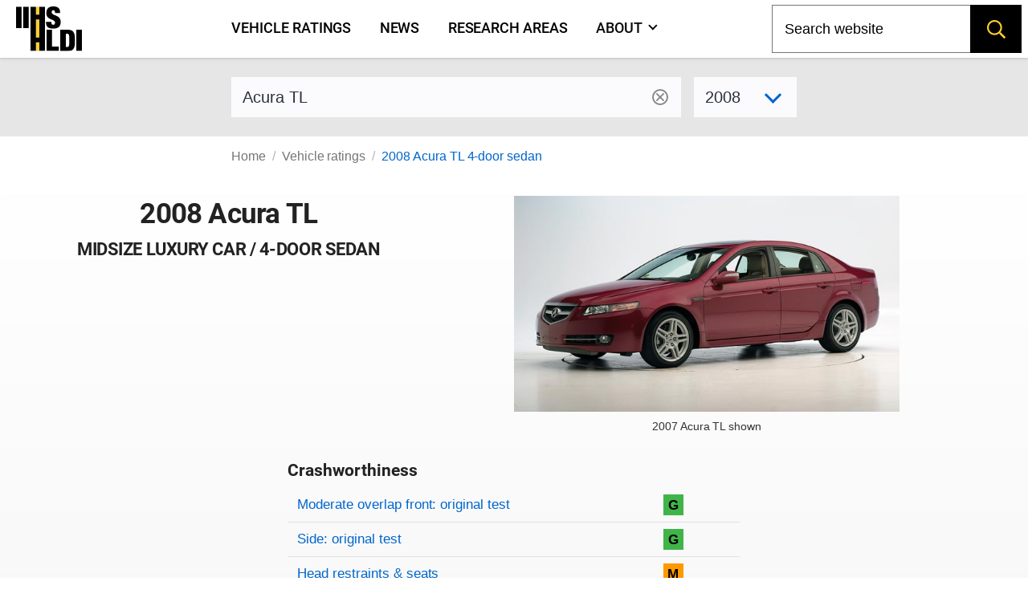

--- FILE ---
content_type: text/html; charset=utf-8
request_url: https://www.iihs.org/ratings/vehicle/acura/tl-4-door-sedan/2008
body_size: 10033
content:
<!DOCTYPE html>
<html xmlns="http://www.w3.org/1999/xhtml" xmlns:v-on="http://vue.on/xhtml" xmlns:v-bind="http://vue.bind/xhtml" prefix="og: http://ogp.me/ns#" class="no-js" lang="en">
	<head><script>(function(w,i,g){w[g]=w[g]||[];if(typeof w[g].push=='function')w[g].push(i)})
(window,'GTM-NFDVV9L','google_tags_first_party');</script><script>(function(w,d,s,l){w[l]=w[l]||[];(function(){w[l].push(arguments);})('set', 'developer_id.dY2E1Nz', true);
		var f=d.getElementsByTagName(s)[0],
		j=d.createElement(s);j.async=true;j.src='/5qrd/';
		f.parentNode.insertBefore(j,f);
		})(window,document,'script','dataLayer');</script>
		<title>2008 Acura TL</title>
		<meta charset="utf-8" />
		<meta name="description" content="IIHS ratings for the 2008 Acura TL 4-door sedan - midsize luxury car" />
		<meta name="viewport" content="width=device-width,initial-scale=1" />
		<meta name="theme-color" content="#ffcc33" />
		<meta name="twitter:card" content="summary_large_image" />
		<meta name="twitter:site" content="@IIHS_autosafety" />
		<meta name="google-site-verification" content="7SKSdnUFIX0vq2YkHfOZnHGTxPKkyob7MUusaq3dOu0" />
		<meta id="ogtype" property="og:type" content="website" />
		<meta property="og:locale" content="en_US" />
		<meta property="og:site_name" content="IIHS-HLDI crash testing and highway safety" />
		<meta id="ogtitle" property="og:title" content="2008 Acura TL 4-door sedan" />
		<meta id="ogdescription" property="og:description" content="2008 Acura TL 4-door sedan - midsize luxury car" />
		<meta id="ogurl" property="og:url" content="https://www.iihs.org/ratings/vehicle/acura/tl-4-door-sedan/2008" />
		<meta id="ogimage" property="og:image" content="https://www.iihs.org/cdn-cgi/image/width=636/api/ratings/model-year-images/1966/" />
		<link rel="apple-touch-icon" sizes="180x180" href="/apple-touch-icon.png" />
		<link rel="icon" type="image/png" href="/favicon-32x32.png" />
		<link rel="manifest" href="/site.webmanifest" />
		<link id="built-css" rel="stylesheet" type="text/css" href="/Frontend/build/styles-styles_1275874d8345ad5a8bbc.css" />
		<link rel="stylesheet" type="text/css" href="/Frontend/build/styles-ratings-detail_f92771c8b486a2e07677.css" />
		<link rel="preload" as="image" href="https://www.iihs.org/cdn-cgi/image/width=636/api/ratings/model-year-images/1966/" />
		<script>
		(function (w, d, s, l, i) {
			w[l] = w[l] || []; w[l].push({
				'gtm.start':
					new Date().getTime(), event: 'gtm.js'
			}); var f = d.getElementsByTagName(s)[0],
				j = d.createElement(s), dl = l != 'dataLayer' ? '&amp;l=' + l : ''; j.async = true; j.src =
					'https://www.googletagmanager.com/gtm.js?id=' + i + dl; f.parentNode.insertBefore(j, f);
		})(window, document, 'script', 'dataLayer', 'GTM-NFDVV9L');
	</script>
		<script data-search-pseudo-elements="true" src="https://kit.fontawesome.com/2f7b88d0db.js"></script>
		<script src="/Frontend/build/allnav_33cbe86012dd59ceafc4.js" defer=""></script>
		<script id="cookieyes" type="text/javascript" src="https://cdn-cookieyes.com/client_data/04b714e0391022df89db315d/script.js"></script>
		<script>
		(function () {
			var html = document.documentElement;
			html.className = html.className.replace(/\bno-js\b/, 'js');
		})();
	</script>
		<script type="text/javascript" src="/Frontend/build/ratings-detail_5bfb3f790c56ddf3fe64.js" defer=""></script>
		<!-- Favicons -->
<!-- Google Tag Manager -->
<!-- Start cookieyes banner -->
<!-- End cookieyes banner -->
		<style id="hide-nav-style">
		side-nav-collapse {
			display: none !important
		}
	</style>
		<style>
		.js .nojs-inner-nav {
			display: none !important;
		}
	</style>
	</head>
	<body class="breakout">
		<!-- Google Tag Manager (noscript) -->
		<noscript>
			<iframe src="https://www.googletagmanager.com/ns.html?id=GTM-NFDVV9L" height="0" width="0" style="display:none;visibility:hidden"></iframe>
		</noscript>
		<div id="cssLoadTest"></div>
		<header id="allNav">
			<a class="skip-link screen-reader-text" href="#content">Skip to content</a>
			<div id="navWrap" class="navWrap">
				<nav id="navMenu" class="navbar main-navigation" aria-label="main navigation">
					<main-nav v-bind:page-nodes="[{&quot;Id&quot;:&quot;c6d65c43-b20a-45f5-86f5-bbcd11c37075&quot;,&quot;Title&quot;:&quot;Vehicle ratings&quot;,&quot;Url&quot;:&quot;/ratings&quot;,&quot;MenuTitle&quot;:&quot;Vehicle ratings&quot;,&quot;IsAboutPage&quot;:false,&quot;IsPublished&quot;:true,&quot;HasChildren&quot;:false,&quot;Children&quot;:null,&quot;Parent&quot;:null,&quot;Properties&quot;:{&quot;PageId&quot;:&quot;c6d65c43-b20a-45f5-86f5-bbcd11c37075&quot;,&quot;HeroImage&quot;:&quot;~/media(86f4d476-d13a-42da-89f7-3ff733dd2ada)&quot;,&quot;Menuable&quot;:true,&quot;PublicationStatus&quot;:&quot;published&quot;}},{&quot;Id&quot;:&quot;7b9386ff-7abd-46ca-8ab0-854018d43f0c&quot;,&quot;Title&quot;:&quot;News&quot;,&quot;Url&quot;:&quot;/news&quot;,&quot;MenuTitle&quot;:&quot;News&quot;,&quot;IsAboutPage&quot;:false,&quot;IsPublished&quot;:true,&quot;HasChildren&quot;:false,&quot;Children&quot;:null,&quot;Parent&quot;:null,&quot;Properties&quot;:{&quot;PageId&quot;:&quot;7b9386ff-7abd-46ca-8ab0-854018d43f0c&quot;,&quot;HeroImage&quot;:null,&quot;Menuable&quot;:true,&quot;PublicationStatus&quot;:&quot;published&quot;}},{&quot;Id&quot;:&quot;d34cbb85-1f65-4155-9518-df3f231df0a6&quot;,&quot;Title&quot;:&quot;Research areas&quot;,&quot;Url&quot;:&quot;/research-areas&quot;,&quot;MenuTitle&quot;:&quot;Research areas&quot;,&quot;IsAboutPage&quot;:false,&quot;IsPublished&quot;:true,&quot;HasChildren&quot;:false,&quot;Children&quot;:null,&quot;Parent&quot;:null,&quot;Properties&quot;:{&quot;PageId&quot;:&quot;d34cbb85-1f65-4155-9518-df3f231df0a6&quot;,&quot;HeroImage&quot;:&quot;~/media(f50bfed3-ef92-41ad-ab52-46dcbe73089a)&quot;,&quot;Menuable&quot;:true,&quot;PublicationStatus&quot;:&quot;published&quot;}},{&quot;Id&quot;:&quot;dafd8021-8073-42e1-85da-aa4b9553b822&quot;,&quot;Title&quot;:&quot;Who we are&quot;,&quot;Url&quot;:&quot;/about&quot;,&quot;MenuTitle&quot;:&quot;About&quot;,&quot;IsAboutPage&quot;:true,&quot;IsPublished&quot;:true,&quot;HasChildren&quot;:true,&quot;Children&quot;:[{&quot;Id&quot;:&quot;cbad04a2-a49a-461f-bf92-f525dc7006ff&quot;,&quot;Title&quot;:&quot;Member groups&quot;,&quot;Url&quot;:&quot;/about/member-groups&quot;,&quot;MenuTitle&quot;:&quot;Member groups&quot;,&quot;IsAboutPage&quot;:false,&quot;IsPublished&quot;:false,&quot;HasChildren&quot;:false,&quot;Children&quot;:[],&quot;Parent&quot;:null,&quot;Properties&quot;:null},{&quot;Id&quot;:&quot;7f02b4ba-701d-446c-9151-c123115b429b&quot;,&quot;Title&quot;:&quot;Media resources&quot;,&quot;Url&quot;:&quot;/about/media-resources&quot;,&quot;MenuTitle&quot;:&quot;Media resources&quot;,&quot;IsAboutPage&quot;:false,&quot;IsPublished&quot;:false,&quot;HasChildren&quot;:false,&quot;Children&quot;:[],&quot;Parent&quot;:null,&quot;Properties&quot;:null},{&quot;Id&quot;:&quot;c9753100-102d-4836-b74c-09d354be84d0&quot;,&quot;Title&quot;:&quot;For research partners&quot;,&quot;Url&quot;:&quot;/about/for-research-partners&quot;,&quot;MenuTitle&quot;:&quot;For research partners&quot;,&quot;IsAboutPage&quot;:false,&quot;IsPublished&quot;:false,&quot;HasChildren&quot;:false,&quot;Children&quot;:[],&quot;Parent&quot;:null,&quot;Properties&quot;:null},{&quot;Id&quot;:&quot;8d79c48d-4286-4d51-98ef-f1fd8b5eb4b8&quot;,&quot;Title&quot;:&quot;Contact us&quot;,&quot;Url&quot;:&quot;/about/contact&quot;,&quot;MenuTitle&quot;:&quot;Contact us&quot;,&quot;IsAboutPage&quot;:false,&quot;IsPublished&quot;:false,&quot;HasChildren&quot;:false,&quot;Children&quot;:[],&quot;Parent&quot;:null,&quot;Properties&quot;:null},{&quot;Id&quot;:&quot;4054a6ee-6a8d-4474-b167-08258734cb50&quot;,&quot;Title&quot;:&quot;Careers&quot;,&quot;Url&quot;:&quot;/about/careers&quot;,&quot;MenuTitle&quot;:&quot;Careers&quot;,&quot;IsAboutPage&quot;:false,&quot;IsPublished&quot;:false,&quot;HasChildren&quot;:false,&quot;Children&quot;:[],&quot;Parent&quot;:null,&quot;Properties&quot;:null},{&quot;Id&quot;:&quot;c0ebab6b-d016-4c32-a703-8a0d29ee5f9c&quot;,&quot;Title&quot;:&quot;50th anniversary&quot;,&quot;Url&quot;:&quot;/about/50th-anniversary&quot;,&quot;MenuTitle&quot;:&quot;50th anniversary&quot;,&quot;IsAboutPage&quot;:false,&quot;IsPublished&quot;:false,&quot;HasChildren&quot;:false,&quot;Children&quot;:[],&quot;Parent&quot;:null,&quot;Properties&quot;:null}],&quot;Parent&quot;:null,&quot;Properties&quot;:{&quot;PageId&quot;:&quot;dafd8021-8073-42e1-85da-aa4b9553b822&quot;,&quot;HeroImage&quot;:&quot;~/media(ab7816e9-6597-4f06-af14-10f1d390f2f4)&quot;,&quot;Menuable&quot;:true,&quot;PublicationStatus&quot;:&quot;published&quot;}}]" v-bind:pages-to-exclude="[&quot;c0ebab6b-d016-4c32-a703-8a0d29ee5f9c&quot;]"></main-nav>
					<!-- fallback html for no js -->
					<div class="nojs-inner-nav container">
						<div class="navbar-brand"><a class="navbar-item navlogo " href="/"><img src="/frontend/images/logo-no-lettering.svg" alt="IIHS-HLDI logo" width="82" height="56" /></a></div>
						<div id="navbar-menu-id" class="navbar-menu is-active">
							<!-- nav link items -->
							<div class="navbar-start"><a class="navbar-item" v-on:click="closeBurger()" href="/ratings"> Vehicle ratings </a><a class="navbar-item" v-on:click="closeBurger()" href="/news"> News </a><a class="navbar-item" v-on:click="closeBurger()" href="/research-areas"> Research areas </a><a class="navbar-item" v-on:click="closeBurger()" href="/about"> About </a></div>
						</div>
					</div>
				</nav>
			</div>
			<back-to-top></back-to-top>
		</header>
		<div class="normal-bread">
			<div class="breadcrumb">
				<nav class="breadcrumb" aria-label="breadcrumbs">
					<ul>
						<li class=""><a href="/">Home</a></li>
						<li class=""><a href="/ratings">Vehicle ratings</a></li>
						<li class="is-active"><a href="/ratings/vehicle/acura/tl-4-door-sedan/2008">2008 Acura TL 4-door sedan</a></li>
					</ul>
				</nav>
			</div>
		</div>
		<main class="page-wrap">
			<div class="container">
				<div id="content" class="biosid-blocks rating-detail">
					<section class="rating-header-search topics-item-header is-full-breakout" style="z-index:20">
						<div class="lookup">
							<div class="notification">
								<vehicle-lookup placeholder-text="Acura TL"></vehicle-lookup>
								<div class="is-variant-drop ">
									<vehicle-sub-lookup make-name="Acura" model-name="TL" variant-type="4-door sedan" v-bind:model-year="2008"></vehicle-sub-lookup>
								</div>
							</div>
						</div>
					</section>
					<div class="quick-bread">
						<div class="breadcrumb">
							<nav class="breadcrumb" aria-label="breadcrumbs">
								<ul>
									<li class=""><a href="/">Home</a></li>
									<li class=""><a href="/ratings">Vehicle ratings</a></li>
									<li class="is-active"><a href="/ratings/vehicle/acura/tl-4-door-sedan/2008">2008 Acura TL 4-door sedan</a></li>
								</ul>
							</nav>
						</div>
					</div>
					<section class="rating-header is-hero hero is-full-breakout">
						<div class="hero-body">
							<div class="vehicle-left">
								<h1 class="head">2008 Acura TL</h1>
								<h2>midsize luxury car / 4-door sedan</h2>
							</div>
							<div class="vehicle-right">
								<figure class="feature has-text-centered-desktop">
									<img src="https://www.iihs.org/cdn-cgi/image/width=636/api/ratings/model-year-images/1966/" alt="2008 Acura TL 4-door sedan" />
									<figcaption>2007 Acura TL shown</figcaption>
								</figure>
							</div>
							<div class="ratings-overview">
								<h3>Crashworthiness</h3>
								<table class="table rating-table is-fullwidth ">
									<caption class="sr-only">Rating overview</caption>
									<thead>
										<tr>
											<th scope="col" class="sr-only">Evaluation criteria</th>
											<th scope="col" class="sr-only">Rating</th>
										</tr>
									</thead>
									<tbody>
										<tr class="overall-rating">
											<th scope="row"><a href="#moderate-overlap-front-original-test">Moderate overlap front: original test</a></th>
											<td>
												<div class="rating-icon-block"><abbr aria-label="Good" class="is-good is-gamp tag" role="tooltip">G</abbr></div>
											</td>
										</tr>
										<tr class="overall-rating">
											<th scope="row"><a href="#side-original-test">Side: original test</a></th>
											<td>
												<div class="rating-icon-block"><abbr aria-label="Good" class="is-good is-gamp tag" role="tooltip">G</abbr></div>
											</td>
										</tr>
										<tr class="overall-rating">
											<th scope="row"><a href="#head-restraints-and-seats">Head restraints &amp; seats</a></th>
											<td>
												<div class="rating-icon-block"><abbr aria-label="Marginal" class="is-marginal is-gamp tag" role="tooltip">M</abbr></div>
											</td>
										</tr>
									</tbody>
								</table>
								<section class="key">
									<p class="tag is-black ">Key</p>
									<div class="is-legend">
										<div class="gamp-key-vertical">
											<div class="gamp-key-item"><abbr class="is-gamp tag is-good" title="Good" aria-label="Good" role="tooltip">G</abbr><span>Good</span></div>
											<div class="gamp-key-item"><abbr class="is-gamp tag is-acceptable" title="Acceptable" aria-label="Acceptable" role="tooltip">A</abbr><span>Acceptable</span></div>
											<div class="gamp-key-item"><abbr class="is-gamp tag is-marginal" title="Marginal" aria-label="Marginal" role="tooltip">M</abbr><span>Marginal</span></div>
											<div class="gamp-key-item"><abbr class="is-gamp tag is-poor" title="Poor" aria-label="Poor" role="tooltip">P</abbr><span>Poor</span></div>
										</div>
										<div class="fcp-key-vertical">
											<div class="fcp-key-item"><abbr class="is-fcp is-superior" title="Superior" aria-label="Superior" role="tooltip"><span class="fcp-superior"></span>Superior</abbr></div>
											<div class="fcp-key-item"><abbr class="is-fcp is-advanced" title="Advanced" aria-label="Advanced" role="tooltip"><span class="fcp-advanced"></span>Advanced</abbr></div>
											<div class="fcp-key-item"><abbr class="is-fcp is-basic" title="Basic" aria-label="Basic" role="tooltip"><span class="fcp-basic"></span>Basic</abbr></div>
										</div>
									</div>
									<p class="small">Some ratings use a scale of Poor to Good. Others range from Basic to Superior.</p>
								</section>
							</div>
						</div>
					</section>
					<nav role="navigation" aria-label="On this page navigation" class="l-nav sticky is-ratings-nav is-hidden-touch">
						<div class="menu topics-menu">
							<div class="menu-label is-hidden">Test types</div>
							<ul class="menu-list" v-scrollspy-nav="">
								<li><a href="#moderate-overlap-front-original-test">Moderate overlap front: original test</a></li>
								<li><a href="#side-original-test">Side: original test</a></li>
								<li><a href="#head-restraints-and-seats">Head restraints &amp; seats</a></li>
							</ul>
						</div>
					</nav>
					<div id="main-copy">
						<section id="moderate-overlap-front-original-test" class="subsection" v-scrollspy="">
							<h2>Moderate overlap front: original test</h2>
							<div id="moderate-overlap-front-original-test-1112" xmlns="">
								<p>Tested vehicle: <kbd>2004 Acura TL 4-door</kbd><br /><em>Rating applies to 2004-08 models</em></p>
								<p>
									<p>The Acura TL was redesigned for the 2004 model year. Its base price has increased sufficiently to reclassify it as a midsize luxury car. (The 1999-2003 TL was classified as a midsize moderately priced car.)</p>
								</p>
								<div>
									<table class="table rating-table is-fullwidth ">
										<thead>
											<tr>
												<th scope="col" class="sr-only">Evaluation criteria</th>
												<th scope="col" class="sr-only">Rating</th>
											</tr>
										</thead>
										<tbody>
											<tr class="overall-rating">
												<th scope="row">Overall evaluation</th>
												<td>
													<div class="rating-icon-block"><abbr aria-label="Good" class="is-good is-gamp tag" role="tooltip">G</abbr></div>
												</td>
											</tr>
											<tr>
												<th scope="row">Structure and safety cage</th>
												<td>
													<div class="rating-icon-block"><abbr aria-label="Good" class="is-good is-gamp tag" role="tooltip">G</abbr></div>
												</td>
											</tr>
											<tr>
												<th colspan="2" scope="col">Driver injury measures</th>
											</tr>
											<tr>
												<td>Head/neck</td>
												<td>
													<div class="rating-icon-block"><abbr aria-label="Good" class="is-good is-gamp tag" role="tooltip">G</abbr></div>
												</td>
											</tr>
											<tr>
												<td>Chest</td>
												<td>
													<div class="rating-icon-block"><abbr aria-label="Good" class="is-good is-gamp tag" role="tooltip">G</abbr></div>
												</td>
											</tr>
											<tr>
												<td>Leg/foot, left</td>
												<td>
													<div class="rating-icon-block"><abbr aria-label="Good" class="is-good is-gamp tag" role="tooltip">G</abbr></div>
												</td>
											</tr>
											<tr>
												<td>Leg/foot, right</td>
												<td>
													<div class="rating-icon-block"><abbr aria-label="Good" class="is-good is-gamp tag" role="tooltip">G</abbr></div>
												</td>
											</tr>
											<tr>
												<th scope="row">Driver restraints and dummy kinematics</th>
												<td>
													<div class="rating-icon-block"><abbr aria-label="Good" class="is-good is-gamp tag" role="tooltip">G</abbr></div>
												</td>
											</tr>
										</tbody>
									</table>
								</div>
								<div class="video-container">
									<iframe width="560" height="315" src="https://www.youtube.com/embed/hVlYwk_Kppo?autoplay=0&amp;showinfo=0&amp;rel=0" title="YouTube embed" allow="autoplay; encrypted-media" allowfullscreen=""></iframe>
								</div>
								<photo-gallery v-bind:images="[{&quot;PhotoId&quot;:0,&quot;Width&quot;:0,&quot;Height&quot;:0,&quot;Title&quot;:&quot;&quot;,&quot;Caption&quot;:&quot;Action shot taken during the frontal offset crash test.&quot;,&quot;ContentLength&quot;:0,&quot;Filename&quot;:&quot;&quot;,&quot;ContentType&quot;:null,&quot;UniqueId&quot;:&quot;736&quot;,&quot;DisplayOrder&quot;:1,&quot;LastModified&quot;:&quot;2015-06-04T10:17:33.5&quot;},{&quot;PhotoId&quot;:0,&quot;Width&quot;:0,&quot;Height&quot;:0,&quot;Title&quot;:&quot;&quot;,&quot;Caption&quot;:&quot;The dummy&#39;s position in relation to the steering wheel and instrument panel after the crash test indicates that the driver&#39;s survival space was maintained very well.&quot;,&quot;ContentLength&quot;:0,&quot;Filename&quot;:&quot;&quot;,&quot;ContentType&quot;:null,&quot;UniqueId&quot;:&quot;737&quot;,&quot;DisplayOrder&quot;:2,&quot;LastModified&quot;:&quot;2015-06-04T10:17:33.493&quot;},{&quot;PhotoId&quot;:0,&quot;Width&quot;:0,&quot;Height&quot;:0,&quot;Title&quot;:&quot;&quot;,&quot;Caption&quot;:&quot;Dummy movement was well controlled. During rebound, the dummy&#39;s head hit only the head restraint, as indicated by smeared greasepaint.&quot;,&quot;ContentLength&quot;:0,&quot;Filename&quot;:&quot;&quot;,&quot;ContentType&quot;:null,&quot;UniqueId&quot;:&quot;738&quot;,&quot;DisplayOrder&quot;:3,&quot;LastModified&quot;:&quot;2015-06-04T10:17:33.447&quot;},{&quot;PhotoId&quot;:0,&quot;Width&quot;:0,&quot;Height&quot;:0,&quot;Title&quot;:&quot;&quot;,&quot;Caption&quot;:&quot;Intrusion into the driver&#39;s space was minimal, and forces on the legs and feet were low.&quot;,&quot;ContentLength&quot;:0,&quot;Filename&quot;:&quot;&quot;,&quot;ContentType&quot;:null,&quot;UniqueId&quot;:&quot;739&quot;,&quot;DisplayOrder&quot;:4,&quot;LastModified&quot;:&quot;2015-06-04T10:17:33.5&quot;}]" gallery-id="media"></photo-gallery>
								<details class="technical-details">
									<summary>Technical measurements for this test</summary>
									<p style="margin-top:1.5rem"><strong>Measures of occupant compartment intrusion on driver side</strong></p>
									<div class="overscroll">
										<table class="table is-fullwidth">
											<thead>
												<tr>
													<th scope="col" class="sr-only">Evaluation criteria</th>
													<th scope="col" class="sr-only">Measurement</th>
												</tr>
											</thead>
											<tbody>
												<tr>
													<th>Test ID</th>
													<th colspan="1" class="vehicle-break">CEF0404</th>
												</tr>
												<tr>
													<th colspan="2">Footwell intrusion</th>
												</tr>
												<tr>
													<td class="sub-label">Footrest (cm)</td>
													<td class="measurement-data" style="width: 100px;">6</td>
												</tr>
												<tr>
													<td class="sub-label">Left (cm)</td>
													<td class="measurement-data">8</td>
												</tr>
												<tr>
													<td class="sub-label">Center (cm)</td>
													<td class="measurement-data">8</td>
												</tr>
												<tr>
													<td class="sub-label">Right (cm)</td>
													<td class="measurement-data">5</td>
												</tr>
												<tr>
													<th>Brake pedal (cm)</th>
													<td class="measurement-data">4</td>
												</tr>
												<tr>
													<th colspan="2">Instrument panel rearward movement</th>
												</tr>
												<tr>
													<td class="sub-label">Left (cm)</td>
													<td class="measurement-data">1</td>
												</tr>
												<tr>
													<td class="sub-label">Right (cm)</td>
													<td class="measurement-data">0</td>
												</tr>
												<tr>
													<th colspan="2">Steering column movement</th>
												</tr>
												<tr>
													<td class="sub-label">Upward (cm)</td>
													<td class="measurement-data">3</td>
												</tr>
												<tr>
													<td class="sub-label">Rearward (cm)</td>
													<td class="measurement-data">-1</td>
												</tr>
												<tr>
													<th>A-pillar rearward movement (cm)</th>
													<td class="measurement-data">1</td>
												</tr>
											</tbody>
										</table>
									</div>
									<p><strong>Driver injury measures</strong></p>
									<div class="overscroll">
										<table class="table is-fullwidth">
											<thead>
												<tr>
													<th scope="col" class="sr-only">Evaluation criteria</th>
													<th scope="col" class="sr-only">Measurement</th>
												</tr>
											</thead>
											<tbody>
												<tr>
													<th>Test ID</th>
													<th class="vehicle-break">CEF0404</th>
												</tr>
												<tr>
													<th colspan="2">Head</th>
												</tr>
												<tr>
													<td class="sub-label">HIC-15</td>
													<td class="measurement-data" style="width: 100px;">159</td>
												</tr>
												<tr>
													<td class="sub-label">Peak gs at hard contact</td>
													<td class="measurement-data">no contact</td>
												</tr>
												<tr>
													<th colspan="2">Neck</th>
												</tr>
												<tr>
													<td class="sub-label">Tension (kN)</td>
													<td class="measurement-data">1.0</td>
												</tr>
												<tr>
													<td class="sub-label">Extension bending moment (Nm)</td>
													<td class="measurement-data">12</td>
												</tr>
												<tr>
													<td class="sub-label">Maximum Nij</td>
													<td class="measurement-data">0.20</td>
												</tr>
												<tr>
													<th>Chest maximum compression (mm)</th>
													<td class="measurement-data">32</td>
												</tr>
												<tr>
													<th colspan="2">Legs</th>
												</tr>
												<tr>
													<td class="sub-label">Femur force - left (kN)</td>
													<td class="measurement-data">0.3</td>
												</tr>
												<tr>
													<td class="sub-label">Femur force - right (kN)</td>
													<td class="measurement-data">1.8</td>
												</tr>
												<tr>
													<td class="sub-label">Knee displacement - left (mm)</td>
													<td class="measurement-data">0</td>
												</tr>
												<tr>
													<td class="sub-label">Knee displacement - right (mm)</td>
													<td class="measurement-data">1</td>
												</tr>
												<tr>
													<td class="sub-label">Maximum tibia index - left</td>
													<td class="measurement-data">0.40</td>
												</tr>
												<tr>
													<td class="sub-label">Maximum tibia index - right</td>
													<td class="measurement-data">0.52</td>
												</tr>
												<tr>
													<td class="sub-label">Tibia axial force - left (kN)</td>
													<td class="measurement-data">1.6</td>
												</tr>
												<tr>
													<td class="sub-label">Tibia axial force - right (kN)</td>
													<td class="measurement-data">2.8</td>
												</tr>
												<tr>
													<th colspan="2">Foot acceleration (g)</th>
												</tr>
												<tr>
													<td class="sub-label">Left</td>
													<td class="measurement-data">62</td>
												</tr>
												<tr>
													<td class="sub-label">Right</td>
													<td class="measurement-data">42</td>
												</tr>
											</tbody>
										</table>
									</div>
								</details>
								<p class="about-test"><a href="/ratings/about-our-tests/original-moderate-overlap-front"><i class="fa-sharp fa-light fa-memo-circle-info fa-sm"></i> About the original moderate overlap front test</a></p>
							</div>
						</section>
						<section id="side-original-test" class="subsection" v-scrollspy="">
							<h2>Side: original test</h2>
							<div id="side-original-test-1478" xmlns="">
								<p>Tested vehicle: <kbd> 2004 Acura TL 4-door with standard front and rear head curtain airbags and standard front seat-mounted torso airbags</kbd><br /><em>Rating applies to 2004-08 models</em></p>
								<p>
									<p>The Acura TL was redesigned for the 2004 model year.</p>
								</p>
								<div>
									<table class="table rating-table is-fullwidth">
										<thead>
											<tr>
												<th scope="col" class="sr-only">Evaluation criteria</th>
												<th scope="col" class="sr-only">Rating</th>
											</tr>
										</thead>
										<tbody>
											<tr class="overall-rating">
												<th scope="row">Overall evaluation</th>
												<td>
													<div class="rating-icon-block"><abbr aria-label="Good" class="is-good is-gamp tag" role="tooltip">G</abbr></div>
												</td>
											</tr>
											<tr>
												<th scope="row">Structure and safety cage</th>
												<td>
													<div class="rating-icon-block"><abbr aria-label="Acceptable" class="is-acceptable is-gamp tag" role="tooltip">A</abbr></div>
												</td>
											</tr>
											<tr>
												<th colspan="2" scope="col">Driver injury measures</th>
											</tr>
											<tr>
												<td style="padding-left: 20px;">Head/neck</td>
												<td>
													<div class="rating-icon-block"><abbr aria-label="Good" class="is-good is-gamp tag" role="tooltip">G</abbr></div>
												</td>
											</tr>
											<tr>
												<td style="padding-left: 20px;">Torso</td>
												<td>
													<div class="rating-icon-block"><abbr aria-label="Acceptable" class="is-acceptable is-gamp tag" role="tooltip">A</abbr></div>
												</td>
											</tr>
											<tr>
												<td style="padding-left: 20px;">Pelvis/leg</td>
												<td>
													<div class="rating-icon-block"><abbr aria-label="Good" class="is-good is-gamp tag" role="tooltip">G</abbr></div>
												</td>
											</tr>
											<tr>
												<th scope="row">Driver head protection</th>
												<td>
													<div class="rating-icon-block"><abbr aria-label="Good" class="is-good is-gamp tag" role="tooltip">G</abbr></div>
												</td>
											</tr>
											<tr>
												<th colspan="2" scope="col">Rear passenger injury measures</th>
											</tr>
											<tr>
												<td style="padding-left: 20px;">Head/neck</td>
												<td>
													<div class="rating-icon-block"><abbr aria-label="Good" class="is-good is-gamp tag" role="tooltip">G</abbr></div>
												</td>
											</tr>
											<tr>
												<td style="padding-left: 20px;">Torso</td>
												<td>
													<div class="rating-icon-block"><abbr aria-label="Good" class="is-good is-gamp tag" role="tooltip">G</abbr></div>
												</td>
											</tr>
											<tr>
												<td style="padding-left: 20px;">Pelvis/leg</td>
												<td>
													<div class="rating-icon-block"><abbr aria-label="Good" class="is-good is-gamp tag" role="tooltip">G</abbr></div>
												</td>
											</tr>
											<tr>
												<th scope="row">Rear passenger head protection</th>
												<td>
													<div class="rating-icon-block"><abbr aria-label="Good" class="is-good is-gamp tag" role="tooltip">G</abbr></div>
												</td>
											</tr>
										</tbody>
									</table>
								</div>
								<div class="video-container">
									<iframe width="560" height="315" src="https://www.youtube.com/embed/ShqARt4ZeQg?autoplay=0&amp;showinfo=0&amp;rel=0" title="YouTube embed" allow="autoplay; encrypted-media" allowfullscreen=""></iframe>
								</div>
								<photo-gallery v-bind:images="[{&quot;PhotoId&quot;:0,&quot;Width&quot;:0,&quot;Height&quot;:0,&quot;Title&quot;:&quot;&quot;,&quot;Caption&quot;:&quot;View of the vehicle and barrier just after the crash test.&quot;,&quot;ContentLength&quot;:0,&quot;Filename&quot;:&quot;&quot;,&quot;ContentType&quot;:null,&quot;UniqueId&quot;:&quot;956&quot;,&quot;DisplayOrder&quot;:1,&quot;LastModified&quot;:&quot;2015-06-04T11:43:40.13&quot;},{&quot;PhotoId&quot;:0,&quot;Width&quot;:0,&quot;Height&quot;:0,&quot;Title&quot;:&quot;&quot;,&quot;Caption&quot;:&quot;View of the vehicle after the crash with doors removed, showing the side airbags and damage to the occupant compartment.&quot;,&quot;ContentLength&quot;:0,&quot;Filename&quot;:&quot;&quot;,&quot;ContentType&quot;:null,&quot;UniqueId&quot;:&quot;957&quot;,&quot;DisplayOrder&quot;:2,&quot;LastModified&quot;:&quot;2015-06-04T11:43:40.12&quot;},{&quot;PhotoId&quot;:0,&quot;Width&quot;:0,&quot;Height&quot;:0,&quot;Title&quot;:&quot;&quot;,&quot;Caption&quot;:&quot;Action shot taken during the side impact crash test showing the driver dummy&#39;s head was protected from being hit by hard structures by the side curtain airbag.&quot;,&quot;ContentLength&quot;:0,&quot;Filename&quot;:&quot;&quot;,&quot;ContentType&quot;:null,&quot;UniqueId&quot;:&quot;958&quot;,&quot;DisplayOrder&quot;:3,&quot;LastModified&quot;:&quot;2015-06-04T11:43:40.15&quot;},{&quot;PhotoId&quot;:0,&quot;Width&quot;:0,&quot;Height&quot;:0,&quot;Title&quot;:&quot;&quot;,&quot;Caption&quot;:&quot;Smeared greasepaint shows where the rear passenger dummy&#39;s head was protected by the side airbag.&quot;,&quot;ContentLength&quot;:0,&quot;Filename&quot;:&quot;&quot;,&quot;ContentType&quot;:null,&quot;UniqueId&quot;:&quot;959&quot;,&quot;DisplayOrder&quot;:4,&quot;LastModified&quot;:&quot;2015-06-04T11:43:40.137&quot;}]" gallery-id="media"></photo-gallery>
								<details class="technical-details">
									<summary>Technical measurements for this test</summary>
									<p style="margin-top:1.5rem"><strong>Measures of occupant compartment intrusion on driver side</strong></p>
									<div class="overscroll">
										<table class="table is-fullwidth">
											<tbody>
												<tr>
													<th>Test ID</th>
													<th class="vehicle-break">CES0410</th>
												</tr>
												<tr>
													<th class="noborder">B-pillar to longitudinal centerline of driver's seat (cm)</th>
													<td class="measurement-data noborder" style="width: 80px;">-6.5</td>
												</tr>
												<tr>
													<td style="padding-top:0" class="noborder" colspan="2"><small>Negative numbers indicate the amount by which the crush stopped short of the seat centerline.</small></td>
												</tr>
											</tbody>
										</table>
									</div>
									<p><strong>Driver injury measures</strong></p>
									<div class="overscroll">
										<table class="table is-fullwidth">
											<thead>
												<tr>
													<th scope="col" class="sr-only">Evaluation criteria</th>
													<th scope="col" class="sr-only">Measurement</th>
												</tr>
											</thead>
											<tbody>
												<tr>
													<th>Test ID</th>
													<th class="vehicle-break">CES0410</th>
												</tr>
												<tr>
													<th>Head HIC-15</th>
													<td class="measurement-data">461</td>
												</tr>
												<tr>
													<th colspan="2">Neck</th>
												</tr>
												<tr>
													<td class="sub-label">Tension (kN)</td>
													<td class="measurement-data">0.9</td>
												</tr>
												<tr>
													<td class="sub-label">Compression (kN)</td>
													<td class="measurement-data">0.4</td>
												</tr>
												<tr>
													<th colspan="2">Shoulder</th>
												</tr>
												<tr>
													<td class="sub-label">Lateral deflection (mm)</td>
													<td class="measurement-data">39</td>
												</tr>
												<tr>
													<td class="sub-label">Lateral force (kN)</td>
													<td class="measurement-data">2.0</td>
												</tr>
												<tr>
													<th colspan="2">Torso</th>
												</tr>
												<tr>
													<td class="sub-label">Maximum deflection (mm)</td>
													<td class="measurement-data">46</td>
												</tr>
												<tr>
													<td class="sub-label">Average deflection (mm)</td>
													<td class="measurement-data">41</td>
												</tr>
												<tr>
													<td class="sub-label">Maximum deflection rate (m/s)</td>
													<td class="measurement-data">5.00</td>
												</tr>
												<tr>
													<td class="sub-label">Maximum viscous criterion (m/s)</td>
													<td class="measurement-data">0.95</td>
												</tr>
												<tr>
													<th colspan="2">Pelvis</th>
												</tr>
												<tr>
													<td class="sub-label">Iliac force (kN)</td>
													<td class="measurement-data">2.7</td>
												</tr>
												<tr>
													<td class="sub-label">Acetabulum force (kN)</td>
													<td class="measurement-data">3.3</td>
												</tr>
												<tr>
													<td class="sub-label">Combined force (kN)</td>
													<td class="measurement-data">5.0</td>
												</tr>
												<tr>
													<th colspan="2">Left femur</th>
												</tr>
												<tr>
													<td class="sub-label">L-M force (kN)</td>
													<td class="measurement-data">0.9</td>
												</tr>
												<tr>
													<td class="sub-label">L-M moment (Nm)</td>
													<td class="measurement-data">103</td>
												</tr>
												<tr>
													<td class="sub-label">A-P moment (Nm)</td>
													<td class="measurement-data">53</td>
												</tr>
											</tbody>
										</table>
									</div>
									<p><strong>Passenger injury measures</strong></p>
									<div class="overscroll">
										<table class="table is-fullwidth">
											<thead>
												<tr>
													<th scope="col" class="sr-only">Evaluation criteria</th>
													<th scope="col" class="sr-only">Measurement</th>
												</tr>
											</thead>
											<tbody>
												<tr>
													<th>Test ID</th>
													<th class="vehicle-break">CES0410</th>
												</tr>
												<tr>
													<th>Head HIC-15</th>
													<td class="measurement-data">251</td>
												</tr>
												<tr>
													<th colspan="2">Neck</th>
												</tr>
												<tr>
													<td class="sub-label">Tension (kN)</td>
													<td class="measurement-data">0.7</td>
												</tr>
												<tr>
													<td class="sub-label">Compression (kN)</td>
													<td class="measurement-data">0.3</td>
												</tr>
												<tr>
													<th colspan="2">Shoulder</th>
												</tr>
												<tr>
													<td class="sub-label">Lateral deflection (mm)</td>
													<td class="measurement-data">25</td>
												</tr>
												<tr>
													<td class="sub-label">Lateral force (kN)</td>
													<td class="measurement-data">1.0</td>
												</tr>
												<tr>
													<th colspan="2">Torso</th>
												</tr>
												<tr>
													<td class="sub-label">Maximum deflection (mm)</td>
													<td class="measurement-data">26</td>
												</tr>
												<tr>
													<td class="sub-label">Average deflection (mm)</td>
													<td class="measurement-data">20</td>
												</tr>
												<tr>
													<td class="sub-label">Maximum deflection rate (m/s)</td>
													<td class="measurement-data">4.02</td>
												</tr>
												<tr>
													<td class="sub-label">Maximum viscous criterion (m/s)</td>
													<td class="measurement-data">0.41</td>
												</tr>
												<tr>
													<th colspan="2">Pelvis</th>
												</tr>
												<tr>
													<td class="sub-label">Iliac force (kN)</td>
													<td class="measurement-data">0.1</td>
												</tr>
												<tr>
													<td class="sub-label">Acetabulum force (kN)</td>
													<td class="measurement-data">0.5</td>
												</tr>
												<tr>
													<td class="sub-label">Combined force (kN)</td>
													<td class="measurement-data">0.5</td>
												</tr>
												<tr>
													<th colspan="2">Left femur</th>
												</tr>
												<tr>
													<td class="sub-label">L-M force (kN)</td>
													<td class="measurement-data">1.9</td>
												</tr>
												<tr>
													<td class="sub-label">L-M moment (Nm)</td>
													<td class="measurement-data">215</td>
												</tr>
												<tr>
													<td class="sub-label">A-P moment (Nm)</td>
													<td class="measurement-data">28</td>
												</tr>
											</tbody>
										</table>
									</div>
								</details>
								<p class="about-test"><a href="/ratings/about-our-tests/original-side"><i class="fa-sharp fa-light fa-memo-circle-info fa-sm"></i> About the original side crash test</a></p>
							</div>
						</section>
						<section id="head-restraints-and-seats" class="subsection" v-scrollspy="">
							<h2>Head restraints &amp; seats</h2>
							<div id="head-restraints-and-seats-4" xmlns="">
								<p>Seat type: <kbd>All seats</kbd></p>
								<div>
									<table class="table rating-table is-fullwidth">
										<tbody>
											<tr class="overall-rating">
												<th>Overall evaluation</th>
												<td>
													<div class="rating-icon-block"><abbr aria-label="Marginal" class="is-marginal is-gamp tag" role="tooltip">M</abbr></div>
												</td>
											</tr>
											<tr>
												<th>Dynamic rating</th>
												<td>
													<div class="rating-icon-block"><abbr aria-label="Marginal" class="is-marginal is-gamp tag" role="tooltip">M</abbr></div>
												</td>
											</tr>
											<tr>
												<th>Seat/head restraint geometry</th>
												<td>
													<div class="rating-icon-block"><abbr aria-label="Good" class="is-good is-gamp tag" role="tooltip">G</abbr></div>
												</td>
											</tr>
										</tbody>
									</table>
								</div>
								<details class="technical-details">
									<summary>Technical measurements for this test</summary>
									<div class="overscroll">
										<table class="table is-fullwidth">
											<tbody>
												<tr>
													<th style="border-top:none;">Seat type</th>
													<td style="border-top:none;">All seats</td>
												</tr>
												<tr>
													<th colspan="2">Geometry</th>
												</tr>
												<tr>
													<td class="sub-label">Backset (mm)</td>
													<td class="measurement-data" style="width: 80px;">55</td>
												</tr>
												<tr>
													<td class="sub-label">Distance below top of head (mm)</td>
													<td class="measurement-data">42</td>
												</tr>
												<tr>
													<th colspan="2">Seat design parameters</th>
												</tr>
												<tr>
													<td class="sub-label">Pass/fail</td>
													<td class="measurement-data">Pass</td>
												</tr>
												<tr>
													<td class="sub-label">Max T1 acceleration (g)</td>
													<td class="measurement-data">9.5</td>
												</tr>
												<tr>
													<td class="sub-label">Head contact time (ms)</td>
													<td class="measurement-data">106</td>
												</tr>
												<tr>
													<td class="sub-label">Force rating</td>
													<td class="measurement-data">3</td>
												</tr>
												<tr>
													<th colspan="2">Neck forces</th>
												</tr>
												<tr>
													<td class="sub-label">Max neck shear force (N)</td>
													<td class="measurement-data">250</td>
												</tr>
												<tr>
													<td class="sub-label">Max neck tension (N)</td>
													<td class="measurement-data">882</td>
												</tr>
											</tbody>
										</table>
									</div>
								</details>
								<p class="about-test"><a href="/ratings/about-our-tests/head-restraints"><i class="fa-sharp fa-light fa-memo-circle-info fa-sm"></i> About the head restraint &amp; seat test</a><br /><small>Currently, IIHS tests apply only to front seats.</small></p>
							</div>
						</section>
					</div>
				</div>
			</div>
		</main>
		<footer class="footer">
			<p class="sr-only">End of main content</p>
			<div class="container">
				<div class="colophon">
					<div class="social-wrapper">
						<section class="social-share-footer">
							<a class="navbar-item" href="https://facebook.com/iihs.org/" aria-label="Facebook">
								<svg aria-hidden="true" focusable="false" data-prefix="fab" data-icon="facebook" role="img" viewBox="0 0 530 512" xmlns="http://www.w3.org/2000/svg">
									<path fill="currentColor" d="M504 256C504 119 393 8 256 8S8 119 8 256c0 123.78 90.69 226.38 209.25 245V327.69h-63V256h63v-54.64c0-62.15 37-96.48 93.67-96.48 27.14 0 55.52 4.84 55.52 4.84v61h-31.28c-30.8 0-40.41 19.12-40.41 38.73V256h68.78l-11 71.69h-57.78V501C413.31 482.38 504 379.78 504 256z" />
								</svg>
								<span class="screen-reader-text">Facebook</span>
							</a>
							<a class="navbar-item" href="https://twitter.com/IIHS_autosafety" aria-label="Twitter">
								<svg aria-hidden="true" focusable="false" data-prefix="fab" data-icon="twitter" role="img" viewBox="0 0 512 512" xmlns="http://www.w3.org/2000/svg">
									<path fill="currentColor" d="M389.2 48h70.6L305.6 224.2 487 464H345L233.7 318.6 106.5 464H35.8L200.7 275.5 26.8 48H172.4L272.9 180.9 389.2 48zM364.4 421.8h39.1L151.1 88h-42L364.4 421.8z" />
								</svg>
								<span class="screen-reader-text">Twitter</span>
							</a>
							<a class="navbar-item" href="https://www.instagram.com/iihs_autosafety/" aria-label="Instagram">
								<svg aria-hidden="true" focusable="false" data-prefix="fab" data-icon="instagram" role="img" viewBox="0 0 512 512" xmlns="http://www.w3.org/2000/svg">
									<path fill="currentColor" d="M224.1 141c-63.6 0-114.9 51.3-114.9 114.9s51.3 114.9 114.9 114.9S339 319.5 339 255.9 287.7 141 224.1 141zm0 189.6c-41.1 0-74.7-33.5-74.7-74.7s33.5-74.7 74.7-74.7 74.7 33.5 74.7 74.7-33.6 74.7-74.7 74.7zm146.4-194.3c0 14.9-12 26.8-26.8 26.8-14.9 0-26.8-12-26.8-26.8s12-26.8 26.8-26.8 26.8 12 26.8 26.8zm76.1 27.2c-1.7-35.9-9.9-67.7-36.2-93.9-26.2-26.2-58-34.4-93.9-36.2-37-2.1-147.9-2.1-184.9 0-35.8 1.7-67.6 9.9-93.9 36.1s-34.4 58-36.2 93.9c-2.1 37-2.1 147.9 0 184.9 1.7 35.9 9.9 67.7 36.2 93.9s58 34.4 93.9 36.2c37 2.1 147.9 2.1 184.9 0 35.9-1.7 67.7-9.9 93.9-36.2 26.2-26.2 34.4-58 36.2-93.9 2.1-37 2.1-147.8 0-184.8zM398.8 388c-7.8 19.6-22.9 34.7-42.6 42.6-29.5 11.7-99.5 9-132.1 9s-102.7 2.6-132.1-9c-19.6-7.8-34.7-22.9-42.6-42.6-11.7-29.5-9-99.5-9-132.1s-2.6-102.7 9-132.1c7.8-19.6 22.9-34.7 42.6-42.6 29.5-11.7 99.5-9 132.1-9s102.7-2.6 132.1 9c19.6 7.8 34.7 22.9 42.6 42.6 11.7 29.5 9 99.5 9 132.1s2.7 102.7-9 132.1z" />
								</svg>
								<span class="screen-reader-text">Instagram</span>
							</a>
							<a class="navbar-item" href="https://youtube.com/@iihs-hldi" aria-label="YouTube">
								<svg aria-hidden="true" focusable="false" data-prefix="fab" data-icon="youtube" role="img" viewBox="0 0 576 512" xmlns="http://www.w3.org/2000/svg">
									<path fill="currentColor" d="M549.655 124.083c-6.281-23.65-24.787-42.276-48.284-48.597C458.781 64 288 64 288 64S117.22 64 74.629 75.486c-23.497 6.322-42.003 24.947-48.284 48.597-11.412 42.867-11.412 132.305-11.412 132.305s0 89.438 11.412 132.305c6.281 23.65 24.787 41.5 48.284 47.821C117.22 448 288 448 288 448s170.78 0 213.371-11.486c23.497-6.321 42.003-24.171 48.284-47.821 11.412-42.867 11.412-132.305 11.412-132.305s0-89.438-11.412-132.305zm-317.51 213.508V175.185l142.739 81.205-142.739 81.201z" />
								</svg>
								<span class="screen-reader-text">Youtube</span>
							</a>
							<a class="navbar-item" href="https://www.linkedin.com/company/iihs-hldi/" aria-label="Linkedin">
								<svg aria-hidden="true" focusable="false" data-prefix="fab" data-icon="linkedin" class="svg-inline--fa fa-linkedin fa-w-14" role="img" viewBox="0 0 512 512" xmlns="http://www.w3.org/2000/svg">
									<path fill="currentColor" d="M416 32H31.9C14.3 32 0 46.5 0 64.3v383.4C0 465.5 14.3 480 31.9 480H416c17.6 0 32-14.5 32-32.3V64.3c0-17.8-14.4-32.3-32-32.3zM135.4 416H69V202.2h66.5V416zm-33.2-243c-21.3 0-38.5-17.3-38.5-38.5S80.9 96 102.2 96c21.2 0 38.5 17.3 38.5 38.5 0 21.3-17.2 38.5-38.5 38.5zm282.1 243h-66.4V312c0-24.8-.5-56.7-34.5-56.7-34.6 0-39.9 27-39.9 54.9V416h-66.4V202.2h63.7v29.2h.9c8.9-16.8 30.6-34.5 62.9-34.5 67.2 0 79.7 44.3 79.7 101.9V416z" />
								</svg>
								<span class="screen-reader-text">Linkedin</span>
							</a>
							<a class="navbar-item" href="https://www.tiktok.com/@iihs_autosafety" aria-label="TikTok">
								<svg aria-hidden="true" focusable="false" data-prefix="fab" data-icon="tiktok" class="svg-inline--fa fa-linkedin fa-w-14" role="img" viewBox="0 0 532 532" xmlns="http://www.w3.org/2000/svg">
									<path fill="currentColor" d="M448,209.91a210.06,210.06,0,0,1-122.77-39.25V349.38A162.55,162.55,0,1,1,185,188.31V278.2a74.62,74.62,0,1,0,52.23,71.18V0l88,0a121.18,121.18,0,0,0,1.86,22.17h0A122.18,122.18,0,0,0,381,102.39a121.43,121.43,0,0,0,67,20.14Z" />
								</svg>
								<span class="screen-reader-text">TikTok</span>
							</a>
						</section>
					</div>
					<hr class="is-hidden-touch" />
					<section class="footer-urls">
						<div>
							<p><a href="/ratings">Vehicle ratings</a></p>
							<p><a href="/news">News</a></p>
							<p><a href="/research-areas">Research areas</a></p>
						</div>
						<div class="about-us">
							<p><a href="/about">Who we are</a></p>
							<p><a href="/about/member-groups">Member groups</a></p>
							<p><a href="/about/careers">Careers</a></p>
						</div>
						<div>
							<p><a href="/about/media-resources">Media resources</a></p>
							<p><a href="/about/contact">Contact us</a></p>
						</div>
						<hr class="is-hidden-desktop" />
						<div class="resources">
							<p class="subtitle" style="margin-bottom:6px"><a href="https://classroom.iihs.org/"><img src="/media/9b233070-7a51-4ec1-bb61-d88f104db648/hI3wMQ/misc/crash-science-logo.png" width="270px" alt="Crash science in the classroom" /></a></p>
							<p>
								<small><a href="https://classroom.iihs.org/" style="font-weight:500">A free resource for students and teachers</a></small>
								<span style="width:.75rem;height:.75rem;display:inline-block;margin-left:5px">
									<svg aria-hidden="true" focusable="false" data-prefix="far" data-icon="external-link-alt" role="img" viewBox="0 0 512 512" xmlns="http://www.w3.org/2000/svg">
										<path fill="currentColor" d="M432,288H416a16,16,0,0,0-16,16V458a6,6,0,0,1-6,6H54a6,6,0,0,1-6-6V118a6,6,0,0,1,6-6H208a16,16,0,0,0,16-16V80a16,16,0,0,0-16-16H48A48,48,0,0,0,0,112V464a48,48,0,0,0,48,48H400a48,48,0,0,0,48-48V304A16,16,0,0,0,432,288ZM500,0H364a12,12,0,0,0-8.48,20.48l48.19,48.21L131.51,340.89a12,12,0,0,0,0,17l22.63,22.63a12,12,0,0,0,17,0l272.2-272.21,48.21,48.2A12,12,0,0,0,512,148V12A12,12,0,0,0,500,0Z" />
									</svg>
								</span>
							</p>
						</div>
					</section>
					<hr />
					<div class="footer-grid">
						<figure class="footer-logo has-text-centered">
							<a id="30by30" href="/30x30"><img class="is-hidden-touch" src="/media/a812c28c-09fe-4d29-b17e-301eab4e38a0/lLSUHw/misc/30x30/30x30-vertical.png" alt="30 by 30 - reduce roadway fatalities 30 percent by 2030" /><img class="is-hidden-desktop" src="/media/20575ba0-fb52-4803-a04c-b2de01bf75cb/ERl8dw/misc/30x30/3030.png" alt="30 by 30 - reduce roadway fatalities 30 percent by 2030" /></a>
							<figcaption><a href="/30x30" class="button">Learn about the initiative</a></figcaption>
						</figure>
						<div class="footer-mission">
							<h2 style="padding-bottom:2rem">Making roads and vehicles safer for everyone.</h2>
							<p>The <strong>Insurance Institute for Highway Safety (IIHS)</strong> is an independent, nonprofit scientific and educational organization dedicated to reducing deaths, injuries and property damage from motor vehicle crashes through research and evaluation and through education of consumers, policymakers and safety professionals.</p>
							<p>The <strong>Highway Loss Data Institute (HLDI)</strong> shares and supports this mission through scientific studies of insurance data representing the human and economic losses resulting from the ownership and operation of different types of vehicles and by publishing insurance loss results by vehicle make and model.</p>
							<p>Both organizations are wholly supported by <a href="/about/member-groups">these auto insurers and insurance associations</a>.</p>
							<p>©1996-2026, Insurance Institute for Highway Safety, Highway Loss Data Institute, 501(c)(3) organizations | <a href="/copyright-information-and-privacy-policy">Copyright information and privacy policy</a></p>
						</div>
					</div>
				</div>
			</div>
		</footer>
	<script defer src="https://static.cloudflareinsights.com/beacon.min.js/vcd15cbe7772f49c399c6a5babf22c1241717689176015" integrity="sha512-ZpsOmlRQV6y907TI0dKBHq9Md29nnaEIPlkf84rnaERnq6zvWvPUqr2ft8M1aS28oN72PdrCzSjY4U6VaAw1EQ==" data-cf-beacon='{"version":"2024.11.0","token":"cde34c0bcf3d493e9885cc8bfa5bcb57","server_timing":{"name":{"cfCacheStatus":true,"cfEdge":true,"cfExtPri":true,"cfL4":true,"cfOrigin":true,"cfSpeedBrain":true},"location_startswith":null}}' crossorigin="anonymous"></script>
</body>
</html>